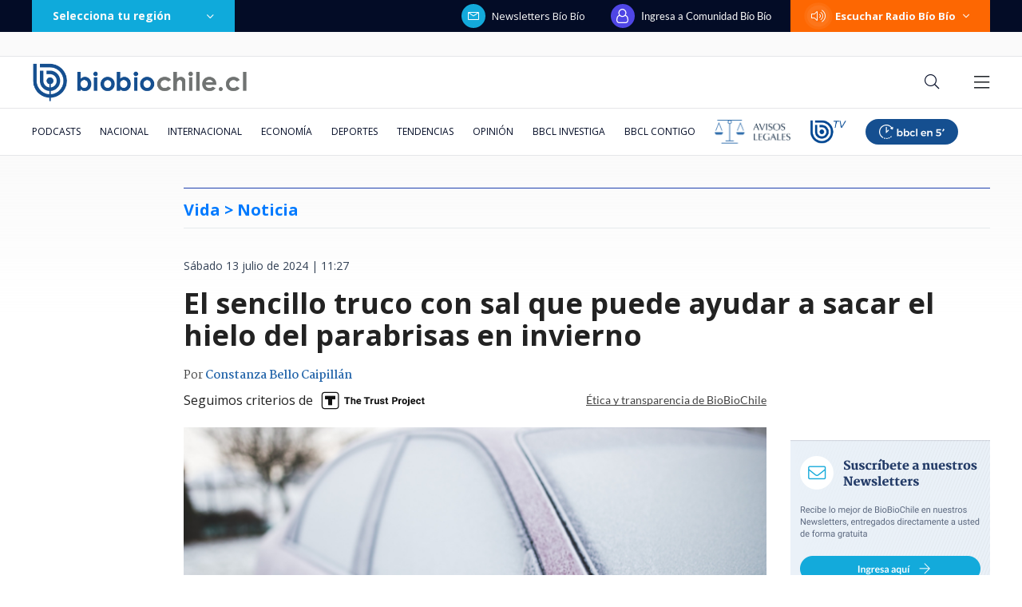

--- FILE ---
content_type: text/html; charset=utf-8
request_url: https://realtime.bbcl.cl/hit/?t=1768724697888&url=https%3A%2F%2Fwww.biobiochile.cl%2Fnoticias%2Fvida-actual%2Fconsejos%2F2024%2F07%2F13%2Fel-sencillo-truco-con-sal-que-puede-ayudar-a-sacar-el-hielo-del-parabrisas-en-invierno.shtml&property=01G1KMVDSGMWCR31GWZX0VBJBY&referrer=
body_size: -15
content:
01KF83A71RQDRFVM06H7KDS87N.lRiNquks/qcMyjoNs+/AV1pPpVEwfq3ieD6Qez3muE0=

--- FILE ---
content_type: text/html; charset=utf-8
request_url: https://www.google.com/recaptcha/api2/aframe
body_size: 267
content:
<!DOCTYPE HTML><html><head><meta http-equiv="content-type" content="text/html; charset=UTF-8"></head><body><script nonce="vJujiU_uSuRlZGPF5WuoTw">/** Anti-fraud and anti-abuse applications only. See google.com/recaptcha */ try{var clients={'sodar':'https://pagead2.googlesyndication.com/pagead/sodar?'};window.addEventListener("message",function(a){try{if(a.source===window.parent){var b=JSON.parse(a.data);var c=clients[b['id']];if(c){var d=document.createElement('img');d.src=c+b['params']+'&rc='+(localStorage.getItem("rc::a")?sessionStorage.getItem("rc::b"):"");window.document.body.appendChild(d);sessionStorage.setItem("rc::e",parseInt(sessionStorage.getItem("rc::e")||0)+1);localStorage.setItem("rc::h",'1768724712288');}}}catch(b){}});window.parent.postMessage("_grecaptcha_ready", "*");}catch(b){}</script></body></html>

--- FILE ---
content_type: application/javascript; charset=utf-8
request_url: https://fundingchoicesmessages.google.com/f/AGSKWxVoUTYzypDLs6IBh-TJiN6KqXVRG9N38vNnyLpFTbDGvAHOxILBDDYY1VtENAv2Wd1Cls50KYNPFBbu4paNlnorTDR_t2AkCv_rXSk0yCK78ejvE0UIPQe0nwwmbTsYpy7eiA5PSjiS3vlqESWPcFbb2UdFz7UZM8pi8FOa1_-0Li5y_Sf4_HoQ1mST/_/vld.ads?/ad_base./aff/ads__sidebar_ad//pageear.
body_size: -1290
content:
window['a9958b9e-bcf0-4ae1-b42c-ad9d9a09777e'] = true;

--- FILE ---
content_type: text/plain; charset=UTF-8
request_url: https://at.teads.tv/fpc?analytics_tag_id=PUB_25916&tfpvi=&gdpr_status=22&gdpr_reason=220&gdpr_consent=&ccpa_consent=&shared_ids=&sv=d656f4a&
body_size: 56
content:
OWVhODJlZmEtMDAxZi00ZjlkLTgwNDYtMTc4ZDI5OTFkN2IyIy03MA==

--- FILE ---
content_type: application/javascript
request_url: https://www.biobiochile.cl/static/realtime/realtime-general.js?t=1768724709050&callback=BBCL_Realtime
body_size: 1013
content:
/*2026-01-18 08:24:07*/ BBCL_Realtime([{"id":6702817,"titulo":"Decretan Estado de Cat\u00e1strofe en las regiones de \u00d1uble y B\u00edo B\u00edo por avance de incendios forestales","url":"https:\/\/www.biobiochile.cl\/noticias\/nacional\/region-del-bio-bio\/2026\/01\/18\/decretan-estado-de-catastrofe-en-las-regiones-del-bio-bio-y-nuble-por-avance-de-incendios-forestales.shtml","imagen":"2026\/01\/digital-1200-x-633-px-18.png","video_rudo_destacado":"","categoria":"nacional","en_vivo":false,"visitas":97},{"id":6702782,"titulo":"VIDEOS | Preocupante avance de incendio forestal de Concepci\u00f3n a Penco-Lirqu\u00e9n: est\u00e1 cerca de casas","url":"https:\/\/www.biobiochile.cl\/noticias\/nacional\/region-del-bio-bio\/2026\/01\/18\/videos-preocupante-avance-de-incendio-forestal-de-concepcion-a-penco-lirquen-esta-cerca-de-casas.shtml","imagen":"2026\/01\/digital-1200-x-633-px-16.png","video_rudo_destacado":"https:\/\/rudo.video\/vod\/bVHuqe\/skin\/simple\/o\/MjAyNi8wMS9kaWdpdGFsLTEyMDAteC02MzMtcHgtMTYucG5n","categoria":"nacional","en_vivo":false,"visitas":77},{"id":6702709,"titulo":"\"Dejo este lugar que considero por siempre mi casa\": el emotivo adi\u00f3s de Catalina Edwards de Megamedia","url":"https:\/\/www.biobiochile.cl\/noticias\/espectaculos-y-tv\/celebridades\/2026\/01\/17\/dejo-este-lugar-que-considero-por-siempre-mi-casa-el-emotivo-adios-de-catalina-edwards-de-megamedia.shtml","imagen":"2026\/01\/edwards.png","video_rudo_destacado":"","categoria":"general","en_vivo":false,"visitas":73},{"id":6702857,"titulo":"Funcionarios denuncian robos en Hospital de Penco-Lirqu\u00e9n durante incendio forestal descontrolado","url":"https:\/\/www.biobiochile.cl\/noticias\/nacional\/chile\/2026\/01\/18\/funcionarios-denuncian-robos-en-hospital-de-penco-lirquen-durante-incendio-forestal-descontrolado.shtml","imagen":"2026\/01\/a_uno_1713465.jpeg","video_rudo_destacado":"","categoria":"nacional","en_vivo":false,"visitas":59},{"id":6702741,"titulo":"Alcaldes de Penco y Lota arremeten contra autoridades por pasividad ante incendio catastr\u00f3fico","url":"https:\/\/www.biobiochile.cl\/noticias\/nacional\/chile\/2026\/01\/18\/alcaldes-de-penco-y-lota-arremeten-contra-autoridades-por-pasividad-ante-incendio-catastrofico.shtml","imagen":"2026\/01\/a_uno_1713458.jpg","video_rudo_destacado":"","categoria":"nacional","en_vivo":false,"visitas":34},{"id":6701466,"titulo":"Funcionario reci\u00e9n contratado detect\u00f3 millonario error en sueldos de Ministerio de la Mujer desde 2020","url":"https:\/\/www.biobiochile.cl\/noticias\/nacional\/chile\/2026\/01\/16\/funcionario-recien-contratado-detecto-millonario-error-en-sueldos-de-ministerio-de-la-mujer-desde-2020.shtml","imagen":"2026\/01\/ministerio-de-la-mujer-1.jpg","video_rudo_destacado":"","categoria":"nacional","en_vivo":false,"visitas":26},{"id":6702671,"titulo":"Delcy Rodr\u00edguez afirma que m\u00e1s de 400 departamentos fueron afectados en ataque de EE.UU.","url":"https:\/\/www.biobiochile.cl\/noticias\/internacional\/america-latina\/2026\/01\/17\/delcy-rodriguez-afirma-que-mas-de-400-departamentos-fueron-afectados-en-ataque-de-ee-uu.shtml","imagen":"2026\/01\/delcy-rodriguez-afirma-que-mas-de-400-departamentos-fueron-afectados-en-ataque-de-ee-uu_.png","video_rudo_destacado":"","categoria":"nacional","en_vivo":false,"visitas":24},{"id":6700720,"titulo":"Los ocho d\u00edas de fraude: c\u00f3mo la banda criminal se \"tapiz\u00f3\" con millonario bot\u00edn de Amparo Noguera","url":"https:\/\/www.biobiochile.cl\/especial\/bbcl-investiga\/noticias\/articulos\/2026\/01\/17\/los-ocho-dias-de-fraude-como-la-banda-criminal-se-tapizo-del-millonario-botin-de-amparo-noguera.shtml","imagen":"2026\/01\/estafa-contra-amparo-noguera.png","video_rudo_destacado":"","categoria":"nacional","en_vivo":false,"visitas":22},{"id":6702732,"titulo":"\"Hasta siempre\": M\u00e1ximo Bolocco despide a su abuela con emotiva \u00faltima fotograf\u00eda juntos","url":"https:\/\/www.biobiochile.cl\/noticias\/espectaculos-y-tv\/celebridades\/2026\/01\/17\/hasta-siempre-maximo-bolocco-despide-a-su-abuela-con-emotiva-ultima-fotografia-juntos.shtml","imagen":"2026\/01\/maaximo.png","video_rudo_destacado":"","categoria":"general","en_vivo":false,"visitas":21},{"id":6702727,"titulo":"Seremi de Transportes pide evitar trasladarse si no es necesario: \"La emergencia est\u00e1 bastante grave\"","url":"https:\/\/www.biobiochile.cl\/noticias\/nacional\/region-del-bio-bio\/2026\/01\/18\/seremi-cautivo-pide-evitar-trasladarse-hacia-o-desde-concepcion-la-emergencia-esta-bastante-grave.shtml","imagen":"2026\/01\/seremi-cautivo-pide-evitar-trasladarse-hacia-o-desde-concepcion-la-emergencia-esta-bastante-grave.png","video_rudo_destacado":"","categoria":"nacional","en_vivo":false,"visitas":20}])